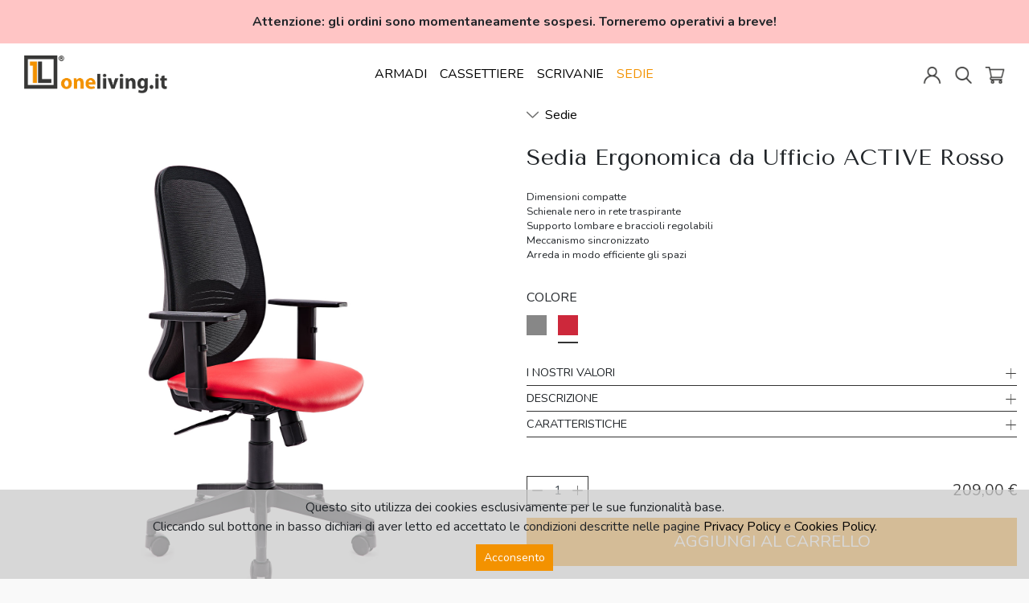

--- FILE ---
content_type: text/html; charset=UTF-8
request_url: https://oneliving.it/sedie-per-ufficio/sedia-ergonomica-da-ufficio-active-rosso
body_size: 10327
content:
<!doctype html>

<html lang="it">
	<head>		
		<!-- Global site tag (gtag.js) - Google Analytics -->
<script async="" src="https://www.googletagmanager.com/gtag/js?id=UA-141211606-1"></script>
<script>
  window.dataLayer = window.dataLayer || [];
  function gtag(){dataLayer.push(arguments);}
  gtag('js', new Date());

  gtag('config', 'UA-141211606-1');
  gtag('config', 'AW-737699114');
</script><meta charset="utf-8">
<title>Sedia Ergonomica da Ufficio ACTIVE Rosso</title>
<meta name="description" content="Sedia Ergonomica da Ufficio ACTIVE Rosso">
<meta name="viewport" content="width=device-width, user-scalable=no, initial-scale=1.0, minimum-scale=1.0, maximum-scale=1.0">


<meta property="og:title" content="Sedia Ergonomica da Ufficio ACTIVE Rosso">
<meta property="og:description" content="Sedia Ergonomica da Ufficio ACTIVE Rosso">
<meta property="og:url" content="https://oneliving.it/sedie-per-ufficio/sedia-ergonomica-da-ufficio-active-rosso">
<meta property="og:type" content="website">

		<meta property="og:image" content="https://oneliving.it/media/products/s/sedia-6-info-3.jpg">
				<meta property="og:image" content="https://oneliving.it/media/products/s/sedia-6-info-1.jpg">
				<meta property="og:image" content="https://oneliving.it/media/products/s/sedia-6-info-2.jpg">
				<meta property="og:image" content="https://oneliving.it/media/products/s/sedia-6-info-4.jpg">
				<meta property="og:image" content="https://oneliving.it/media/products/s/sedia-6-info-5.jpg">
				<meta property="og:image" content="https://oneliving.it/media/products/s/sedia-6-info-6.jpg">
		<script type="application/ld+json">
	{
	"@context": "https://schema.org",
	"@type": "WebSite",
	"name": "oneliving.it",
	"url": "https://oneliving.it/",
	"potentialAction": {
		"@type": "SearchAction",
		"target": "https://oneliving.it/search?q={search_term_string}",
		"query-input": "required name=search_term_string"
	}
	}
</script>
	<link rel="shortcut icon" href="/media/uploads/2020-01/favicon.png">
	
<script src="https://code.jquery.com/jquery-3.4.1.min.js" integrity="sha256-CSXorXvZcTkaix6Yvo6HppcZGetbYMGWSFlBw8HfCJo="crossorigin="anonymous"></script>		
<script src="https://cdnjs.cloudflare.com/ajax/libs/popper.js/1.14.7/umd/popper.min.js" integrity="sha384-UO2eT0CpHqdSJQ6hJty5KVphtPhzWj9WO1clHTMGa3JDZwrnQq4sF86dIHNDz0W1" crossorigin="anonymous"></script>
<script src="https://stackpath.bootstrapcdn.com/bootstrap/4.3.1/js/bootstrap.min.js" integrity="sha384-JjSmVgyd0p3pXB1rRibZUAYoIIy6OrQ6VrjIEaFf/nJGzIxFDsf4x0xIM+B07jRM" crossorigin="anonymous"></script>
		
<link rel="stylesheet" href="https://stackpath.bootstrapcdn.com/bootstrap/4.3.1/css/bootstrap.min.css" integrity="sha384-ggOyR0iXCbMQv3Xipma34MD+dH/1fQ784/j6cY/iJTQUOhcWr7x9JvoRxT2MZw1T" crossorigin="anonymous">
<link rel="stylesheet" href="https://cdnjs.cloudflare.com/ajax/libs/font-awesome/5.10.2/css/all.min.css" integrity="sha256-zmfNZmXoNWBMemUOo1XUGFfc0ihGGLYdgtJS3KCr/l0=" crossorigin="anonymous">

	<!-- e_commerce plugin css -->
	<link rel="stylesheet" href="/cms-plugin/e_commerce/view/admin/admin.css">
	<!-- cookie_banner plugin css -->
<link rel="stylesheet" href="/cms-plugin/cookie_banner/view/admin/admin.css">
<link rel="preconnect" href="https://fonts.googleapis.com">
<link rel="preconnect" href="https://fonts.gstatic.com" crossorigin>
<link href="https://fonts.googleapis.com/css2?family=Nunito:ital,wght@0,200;0,300;0,400;0,500;0,600;0,700;0,800;0,900;0,1000;1,200;1,300;1,400;1,500;1,600;1,700;1,800;1,900;1,1000&family=Tenor+Sans&display=swap" rel="stylesheet">


<link href="https://vjs.zencdn.net/8.0.4/video-js.css" rel="stylesheet" />

	<link rel="stylesheet" href="/cms-themes/oneliving/view/_css/theme.css?ver=20260119012248">
	<!--link rel="stylesheet" href="/cms-themes/oneliving/view/_css/theme.css"-->
	
<style>
.before_header {text-align:center;padding:15px;background:#ffc5c5;font-weight:bold}
.bestseller_name {min-height:90px}

.label_company_type {margin-right:15px;cursor:pointer}
.label_break_cart {display:none}

@media (max-width: 768px) {
    .before_header {font-size:12px}

    .container_step {
        margin-top: -15px;
        border-top-left-radius: 25px;
        border-top-right-radius: 10px;
        padding-top: 8px;
    }
    .icon_cart_step {
        border-bottom-right-radius: 0px;
        margin-bottom: 15px;
    }
    .container_step h5 {
        margin-bottom: 30px !important;
    }
    #_standard_button_confirm_ button {
        width:100%
    }
    .bestseller_name {min-height:auto}
}
</style>
		</head>
	
	
	<body class="w-100">
		
		
		<header>
						<div class="top_header">
	<div class="container">
		<div class="row">
					</div>
	</div>
</div>

	<div class="before_header">
		<div class="container">
			Attenzione: gli ordini sono momentaneamente sospesi. Torneremo operativi a breve!		</div>
	</div>
	

<div class="header_main">
	<div class="container-fluid">
		<div class="row align-items-center">
			
			<div class="col-6 col-md-2" itemscope itemtype="http://schema.org/Organization">
				<a itemprop="url" href="/" class="d-none d-md-block">
					<img itemprop="logo" src="/media/uploads/2020-01/logo.png" 
					class="w-100 logo_header" alt="OneLiving®">
				</a>
				<div class="d-block d-md-none">
					<div class="a_menu_icon_png hover_icon_menu_mobile" title="Menu" onclick="openMenu()">
						<img src="/cms-themes/oneliving/view/_icons/icon_menu.png" class="menu_icon_png menu_icon_mobile_bars">
					</div>
					<img src="/media/uploads/2020-01/logo.png" class="w-100 logo_header" style="max-width:100px;margin-left:15px" alt="OneLiving®">
				</div>
			</div>	
			
			<div id="menu_mobile_cnt" class="col-12 col-md-8 text-center close_mobile_menu">					
				
				<div class="d-block d-md-none" style="position:relative">
					<a itemprop="url" href="/" class="">
						<img itemprop="logo" src="/media/uploads/2020-01/logo.png" 
						class="w-100 logo_header mt-3 mb-5" alt="OneLiving®">
					</a>
					
					<div class="a_menu_icon_png hover_icon_menu_mobile_close" title="Close" onclick="closeMenu()">
						<img src="/cms-themes/oneliving/view/_icons/icon_close.png" class="menu_icon_png">
					</div>
					
					<script>
						function closeMenu() {
							$('#menu_mobile_cnt').removeClass('open_mobile_menu').addClass('close_mobile_menu');
						}
						function openMenu() {
							$('#menu_mobile_cnt').removeClass('close_mobile_menu').addClass('open_mobile_menu');
						}
					</script>
					
				</div>
				
				
				<nav class="navbar navbar-expand-md text-dark navbar_theme">				
					<div class="navbar-collapse justify-content-center">
						<ul class="navbar-nav">
																			<li class="nav-item">
													<a class="nav-link menu_link menu_link_bottom_bar " 
													href="/armadi-da-ufficio">Armadi</a>
												</li>
																						
																						<li class="nav-item">
													<a class="nav-link menu_link menu_link_bottom_bar " 
													href="/cassettiere-da-ufficio">Cassettiere</a>
												</li>
																						
																						<li class="nav-item">
													<a class="nav-link menu_link menu_link_bottom_bar " 
													href="/scrivanie-da-ufficio-e-casa">Scrivanie</a>
												</li>
																						
																						<li class="nav-item">
													<a class="nav-link menu_link menu_link_bottom_bar active_menu" 
													href="/sedie-per-ufficio">Sedie</a>
												</li>
																						
																</ul>
					</div>
				</nav>		
				
				
												
			</div>
		
			<div class="col-6 col-md-2 text-right menu_icon_search">
				
									<!--a href="#" data-toggle="modal" data-target="#login_modal" class="a_menu_icon_png">
						<img src="/cms-themes/oneliving/view/_icons/icon_user.png" class="menu_icon_png">
					</a-->	
					<div class="a_menu_icon_png menu_icon_search">
					<img src="/cms-themes/oneliving/view/_icons/icon_user.png" class="menu_icon_png hover_icon_menu_account">

					<div class="hover_icon_menu_account_ctn hover_icon_menu_account_ctn_login">
						<form id="login_form" method="POST" action="">
							<div class="modal-body">
								
								<h2 class="title title_right_line justify-content-start">Login</h2>

								<div class="input-group mb-3">
									<div class="input-group-prepend">
										<span class="input-group-text">
											<i class="fas fa-user"></i>
										</span>
									</div>
									<input type="email" name="login_username" class="form-control" placeholder="Username" required>
								</div>
								
								<div class="input-group">
									<div class="input-group-prepend">
										<span class="input-group-text">
											<i class="fas fa-key"></i>
										</span>
									</div>
									<input type="password" name="login_password" class="form-control" placeholder="Password" required>
								</div>
								
								<div class="alert alert-danger mt-3 text-left" role="alert" id="login_error_message" style="display:none"></div>									
						
							</div>
							<div class="modal-body pt-0 text-right">
								<button type="button" class="btn btn-link btn-sm text-dark" data-toggle="collapse" data-target="#_forgot_password_collapse" 
								aria-expanded="false" aria-controls="_forgot_password_collapse">
											Password dimenticata?	
									</button>
								
								
								
								<button class="btn btn-main">Login</button>
							</div>
						</form>
						<div class="collapse" id="_forgot_password_collapse">
							<div class="modal-body" style="border-top: 1px solid #dee2e6;">
										Inserisci il tuo username, ti verrà inviata una mail con un link per resettare la password.	
									<form class="mt-3" id="forgot_password_form" method="POST" action="">
									<div class="input-group">
										<div class="input-group-prepend">
											<span class="input-group-text">
												<i class="fas fa-user"></i>
											</span>
										</div>
										<input type="email" name="forgot_password_email" class="form-control" placeholder="Username" required>
										<div class="input-group-append">
											<button class="btn btn-secondary"><i class="fas fa-check"></i></button>
										</div>
									</div>
								</form>
								<div class="alert alert-warning mt-3 text-left" role="alert" id="forgot_password_message" style="display:none"></div>
							</div>
						</div>	
					</div>
					</div>
					
				<script>
					$('.hover_icon_menu_account').on('click', function (){
						if (!$('.hover_icon_menu_account_ctn').hasClass('open')) {
							$('.hover_icon_menu_account_ctn').addClass('open').show(250);
						}
						else {
							$('.hover_icon_menu_account_ctn').removeClass('open').hide(250);
						}
						$('.hover_icon_menu_search_ctn').removeClass('open').hide(250);
					});
					
					/*$('.hover_icon_menu_account').hover(
						function () {
							$('.hover_icon_menu_account_ctn').addClass('open').show(250);
						},
						function () {
							$('.hover_icon_menu_account_ctn').removeClass('open').hide(250);
						}
					);*/
				</script>		
				
				
				<div class="a_menu_icon_png menu_icon_search">				
					<img src="/cms-themes/oneliving/view/_icons/icon_search.png" class="menu_icon_png hover_icon_menu_search">
					
					<div class="hover_icon_menu_search_ctn">
						<div style="display:none">
									Cerca prodotti	
							</div>
						<form method="GET" action="/search">
							<div class="input-group mb-0">
								<input type="search" name="q" value="" class="form-control" id="search_field" placeholder="Cerca prodotti" required>
								<div class="input-group-append">
									<button class="btn btn-secondary">
										<i class="fas fa-search"></i>
									</button>
								</div>
							</div>
						</form>
					</div>
					
					<script>
						$('.hover_icon_menu_search').on('click', function (){
							if (!$('.hover_icon_menu_search_ctn').hasClass('open')) {
								$('.hover_icon_menu_search_ctn').addClass('open').show(250);
								$('#search_field').focus();
							}
							else {
								$('.hover_icon_menu_search_ctn').removeClass('open').hide(250);
							}
							$('.hover_icon_menu_account_ctn').removeClass('open').hide(250);
						});
						
						/*$('.hover_icon_menu_search').hover(
							function () {
								$('.hover_icon_menu_search_ctn').addClass('open').show(250);
							},
							function () {
								$('.hover_icon_menu_search_ctn').removeClass('open').hide(250);
							}
						);*/
					</script>	
					
				</div>
				 
				<a href="/cart" class="a_menu_icon_png" style="position:relative">
					<img src="/cms-themes/oneliving/view/_icons/icon_cart.png" class="menu_icon_png">
										<span class="_count_cart_" style="display:none;"></span>
				</a>
				
			</div>			
			
		</div>
	</div>
	
		
	
								<script type="text/javascript">
				function openMobileNav() {
				  $('#mobile_menu').css('width', '100%');
				  $('body').css('position', 'fixed');
				  //$('body').css('margin-left', '300px');
				  /*document.getElementById("mySidebar").style.width = "250px";
				  document.getElementById("main").style.marginLeft = "250px";*/
				}

				function closeMobileNav() {
				  $('#mobile_menu').css({
					  'width': '0',
					  'overflow': 'hidden'
				  });
				  $('body').css('position', 'relative');
				  //$('body').css('margin-left', '0');
				}
				
				
				//if ($('#_cart_totals_fix_').length > 0) {
				var window_w = $(window).width();
				var offset_top = $('.header_main').offset().top;
				var header_div_h = $('.header_main').outerHeight();
				if (window_w < 768) { 
					$(function(){
						$(window).scroll(function(){
							
							var scrollTop = $(window).scrollTop();
							//console.log(scrollTop);
							
							if (scrollTop >= offset_top) {
								$('.header_main').css({
									'position': 'fixed',
									'top': 0,
									'background': 'rgba(255, 255, 255, 0.9)',
									'z-index': '999',
									'width': '100%'
								});
								$('#main_container').css({
									'padding-top': header_div_h+'px'
								});
							}
							else {
								$('.header_main').css({
									'position': 'relative',
									//'top': 0,
									'background': 'rgba(255, 255, 255, 1)',
									'z-index': 'initial'
								});
								$('#main_container').css({
									'padding-top': 'initial'
								});
							}
							
							
							
						});
					});

				}
			//}
				
				
				</script>
				
	
	
</div>


<!-- Modal -->
<!--div class="modal fade" id="login_modal" tabindex="-1" role="dialog" aria-hidden="true">
	<div class="modal-dialog" role="document">
		<div class="modal-content">
			<div class="modal-header">
				<h5 class="modal-title" id="exampleModalLabel">Login</h5>
				<button type="button" class="close" data-dismiss="modal" aria-label="Close">
					<span aria-hidden="true">&times;</span>
				</button>
			</div>
			<form id="login_form" method="POST" action="">
				<div class="modal-body">
					
					<div class="input-group mb-3">
						<div class="input-group-prepend">
							<span class="input-group-text">
								<i class="fas fa-user"></i>
							</span>
						</div>
						<input type="email" name="login_username" class="form-control" placeholder="Username" required>
					</div>
					
					<div class="input-group">
						<div class="input-group-prepend">
							<span class="input-group-text">
								<i class="fas fa-key"></i>
							</span>
						</div>
						<input type="password" name="login_password" class="form-control" placeholder="Password" required>
					</div>
					
					<div class="alert alert-danger mt-3 text-left" role="alert" id="login_error_message" style="display:none"></div>									
			
				</div>
				<div class="modal-footer">
					<button type="button" class="btn btn-secondary" data-toggle="collapse" data-target="#_forgot_password_collapse" 
					aria-expanded="false" aria-controls="_forgot_password_collapse">
								Password dimenticata?	
						</button>
					
					
					
					<button class="btn btn-main">Login</button>
				</div>
			</form>
			<div class="collapse" id="_forgot_password_collapse">
				<div class="modal-body" style="border-top: 1px solid #dee2e6;">
							Inserisci il tuo username, ti verrà inviata una mail con un link per resettare la password.	
						<form class="mt-3" id="forgot_password_form" method="POST" action="">
						<div class="input-group mb-3">
							<div class="input-group-prepend">
								<span class="input-group-text">
									<i class="fas fa-user"></i>
								</span>
							</div>
							<input type="email" name="forgot_password_email" class="form-control" placeholder="Username" required>
							<div class="input-group-append">
								<button class="btn btn-secondary"><i class="fas fa-check"></i></button>
							</div>
						</div>
					</form>
					<div class="alert alert-warning mt-3 text-left" role="alert" id="forgot_password_message" style="display:none"></div>
				</div>
			</div>
		</div>
	</div>
</div-->
<script type="text/javascript">
	$('#login_form').on('submit', function (){
		var formData = $(this).serializeArray();
		var url = "/admin/plugin_e_commerce/userLogin";
		$('#ajax_loader').show();
		$.ajax({
			type: 'POST',
			url: url,
			data: formData,
			success: function (data) {				
				if (data == '_SUCCESS_') {
					$('#login_error_message').html('').css('display', 'none');
					location.href = location.href;					
				}
				else {
					$('#ajax_loader').hide();
					$('#login_error_message').html(data).css('display', 'block');
				}
			}
		});
		return false;
	});
	
	
	$('#forgot_password_form').on('submit', function (){
		var formData = $(this).serializeArray();
		var url = "/admin/plugin_e_commerce/userForgotPassword";
		$('#ajax_loader').show();
		$.ajax({
			type: 'POST',
			url: url,
			data: formData,
			success: function (data) {				
				$('#ajax_loader').hide();
				$('#forgot_password_message').html(data).css('display', 'block');
				//console.log(data);
			}
		});
		return false;
	});
	
	
	$('.user_logout').on('click', function(){
		var url = $(this).attr('href');
		$('#ajax_loader').show();
		$.ajax({
			type: 'GET',
			url: url,
			success: function (data) {								
				location.href = "/";				
			}
		});
		return false;
	}) 
</script>
		</header>
		
		<div id="main_container" class="pb-5">
				<div itemscope itemtype="http://schema.org/Product" class="container-fluid">
		
				
				
		<a itemprop="url" href="/sedie-per-ufficio/sedia-ergonomica-da-ufficio-active-rosso" style="display:none"></a>
					<ol itemscope itemtype="https://schema.org/BreadcrumbList" style="display:none">
									<li itemprop="itemListElement" itemscope itemtype="https://schema.org/ListItem">
						<a itemprop="item" href="/sedie-per-ufficio">
							 <span itemprop="name">Sedie</span>
						</a>
						<meta itemprop="position" content="1">
					</li>
								</ol>
					<div class="row">
			
							<div class="col-12 col-md-6 mt-3 mt-md-0">
															<div class="overflow_container">
											<div class="scrolling-wrapper row flex-row flex-nowrap align-items-center">
																									<div class="col-12 p-0">
														<img itemprop="image" class="d-block w-100" src="/media/products/s/sedia-6-info-3.jpg" alt="Sedia Ergonomica da Ufficio ACTIVE Rosso">
													</div>
																										<div class="col-12 p-0">
														<img itemprop="image" class="d-block w-100" src="/media/products/s/sedia-6-info-1.jpg" alt="Sedia Ergonomica da Ufficio ACTIVE Rosso">
													</div>
																										<div class="col-12 p-0">
														<img itemprop="image" class="d-block w-100" src="/media/products/s/sedia-6-info-2.jpg" alt="Sedia Ergonomica da Ufficio ACTIVE Rosso">
													</div>
																										<div class="col-12 p-0">
														<img itemprop="image" class="d-block w-100" src="/media/products/s/sedia-6-info-4.jpg" alt="Sedia Ergonomica da Ufficio ACTIVE Rosso">
													</div>
																										<div class="col-12 p-0">
														<img itemprop="image" class="d-block w-100" src="/media/products/s/sedia-6-info-5.jpg" alt="Sedia Ergonomica da Ufficio ACTIVE Rosso">
													</div>
																										<div class="col-12 p-0">
														<img itemprop="image" class="d-block w-100" src="/media/products/s/sedia-6-info-6.jpg" alt="Sedia Ergonomica da Ufficio ACTIVE Rosso">
													</div>
																								</div>
										</div>
														</div>
								<div class="col-12 col-md-6 mt-3 mt-md-0">
											<div class="sticky-top_product_main">
															<div class="mt-3 mt-md-0 text-md-left text-left breadcrumbs d-flex align-items-center">
										<!--a href="/">Home</a-->
																					<img src="/cms-themes/oneliving/view/_icons/icon_arrowdown.png" class="update_verseArrow mr-2" style="rotate:90deg"> 
											<a href="/sedie-per-ufficio">Sedie</a>
																				</div>
																		<h1 class="title mt-4 mb-4" style="font-size:1.75rem" itemprop="name">Sedia Ergonomica da Ufficio ACTIVE Rosso</h1>
																		<div class="short_desc_product_page mb-4">
										<meta charset="utf-8"><div>Dimensioni compatte</div><div>Schienale nero in rete traspirante<br>
Supporto lombare e braccioli regolabili<br>
Meccanismo sincronizzato</div><div>Arreda in modo efficiente gli spazi</div>									</div>
																		<div class="pt-2">COLORE</div>
									<div class="d-block pb-4">

										
											<div class="variante_colore_container d-inline-block " 
											onclick="window.location.href='/sedie-per-ufficio/sedia-ergonomica-da-ufficio-active-grigio-chiaro'" 
												style="cursor:pointer;"
												title="Sedia Ergonomica da Ufficio ACTIVE Grigio Chiaro">
																									<div class="color_container_variante" style="background:#878787"></div>
																								</div>										
											
											<div class="variante_colore_container d-inline-block product_active" 
											onclick="" 
												style=""
												title="Sedia Ergonomica da Ufficio ACTIVE Rosso">
																									<div class="color_container_variante" style="background:#cd283b"></div>
																								</div>										
																				</div>
																				<div class="tabbed_panel_title  w-100" type="button" data-toggle="collapse" 
											data-target="#collapse_attr_8" aria-expanded="false">
												<div class="row align-items-center m-0">
													<div class="col-8 p-0 text-left">
														I NOSTRI VALORI													</div>
													<div class="col-4 p-0 text-right">
														<img src="/cms-themes/oneliving/view/_icons/icon_plus.png" class="icon_plus_tabbeb tabbed_icon_8">
													</div>
												</div>											
											</div>
											
											<div class="collapse collapse_tabbed" data-id="8" id="collapse_attr_8">
												<div class="card_body_attribute">
													<div></div><div>L’obiettivo che perseguiamo è farti sentire a tuo agio in ufficio: una seduta comoda può garantire una migliore creatività e consente di raggiungere il massimo della produttività.<br>Oltre a stile e comfort, le sedute ergonomicamente corrette portano dei vantaggi alla salute.<br>Sedute scomode e non ergonomiche provocano problemi articolari e portano dolori alle spalle e al collo; alternative a basso costo permettono di risparmiare soltanto a breve termine, in quanto un’azienda finirà per pagare di più per la salute dei suoi lavoratori.	Comoda per svolgere ogni l'attività lavorativa senza creare posture scorrette ed inutili affaticamenti della schiena grazie ai supporti cervicali e lombari.<br>Che si tratti di una sedia da ufficio operativa o di una seduta per lo smart-working o una postazione di gioco, è una sedia e confortevole.<br>Le sedie One Living arredano in modo efficiente gli spazi, che si tratti di uffici operativi, co-working o home-office.</div>												</div>
											</div>
																				<!--div itemprop="description"></div-->									
																				<div class="tabbed_panel_title  w-100" type="button" data-toggle="collapse" 
											data-target="#collapse_attr_9" aria-expanded="false">
												<div class="row align-items-center m-0">
													<div class="col-8 p-0 text-left">
														DESCRIZIONE													</div>
													<div class="col-4 p-0 text-right">
														<img src="/cms-themes/oneliving/view/_icons/icon_plus.png" class="icon_plus_tabbeb tabbed_icon_9">
													</div>
												</div>											
											</div>
											
											<div class="collapse collapse_tabbed" data-id="9" id="collapse_attr_9">
												<div class="card_body_attribute">
													<div></div><div>La sedia One Living è realizzata secondo gli standard Europei nel pieno rispetto delle norme ambientali ed ergonomiche.
</div><div>Lo schienale a contatto in nylon è rinforzato con <strong>supporto lombare permanente</strong>: queste caratteristiche fanno in modo che la sedia si adatti perfettamente alla schiena, supportandola, alleviando la pressione lombare e proteggendo la colonna vertebrale.
</div><div>Il Sedile interno è in multistrato di pioppo e faggio <strong>anatomicamente sagomato</strong>.
</div><div>Le imbottiture sono in resine poliuretaniche antiurto a densità differenziata, materiale morbido e confortevole che non si deforma nel lungo periodo.</div>												</div>
											</div>
																				<!--div itemprop="description"></div-->									
																				<div class="tabbed_panel_title  w-100" type="button" data-toggle="collapse" 
											data-target="#collapse_attr_10" aria-expanded="false">
												<div class="row align-items-center m-0">
													<div class="col-8 p-0 text-left">
														CARATTERISTICHE													</div>
													<div class="col-4 p-0 text-right">
														<img src="/cms-themes/oneliving/view/_icons/icon_plus.png" class="icon_plus_tabbeb tabbed_icon_10">
													</div>
												</div>											
											</div>
											
											<div class="collapse collapse_tabbed" data-id="10" id="collapse_attr_10">
												<div class="card_body_attribute">
													<div></div><div><strong>DESIGN ERGONOMICO</strong></div><div>Una sedia operativa ergonomica è un investimento indispensabile per chi lavora a lungo al computer o svolge attività che richiedono una seduta prolungata. La sedia ergonomica One Living è progettata per offrire <strong>comfort e sostegno</strong>, riducendo al minimo la tensione muscolare e la fatica. Le linee e il design, oltre che i materiali di realizzazione, ti aiuteranno ad adottare la postura corretta per evitare contratture e fastidiosi dolori alla schiena.</div><div><br></div><div><strong>REGOLABILE</strong></div><div>Grazie alla sua regolazione in diverse posizioni, lo <strong>schienale avvolgente e i braccioli regolabili</strong>, la sedia operativa ergonomica permette di mantenere una postura corretta durante il lavoro, evitando dolori alla schiena e alle braccia. La sedia operativa One Living è dotata di un meccanismo di <strong>inclinazione regolabile</strong>, che permette di inclinare lo schienale in avanti o indietro a seconda delle esigenze, offrendo un ulteriore sostegno alla schiena.</div><div><br></div><div><strong>SICUREZZA E STABILITÀ</strong></div><div>La base a cinque razze di <strong>alta qualità</strong> della sedia, proprio come le fondamenta di una casa, sorregge tutta la struttura della sedia e il peso dell’utente. La base della sedia One Living è abbastanza larga da non permettere il ribaltamento e allo stesso tempo non troppo ingombrante e sproporzionata da intralciarne i movimenti.</div><div><br></div><div><strong>SPOSTAMENTI SEMPLICI</strong></div><div><strong>Scivola con agilità</strong> sulle ruote in nylon che volano leggere sul pavimento come piume. Doppio battistrada 50 mm. Queste rotelle robuste sono altamente <strong>resistenti all’abrasione e proteggono il pavimento</strong> dai graffi. Le ruote svolgono un ruolo cruciale in quanto permettono gli spostamenti necessari durante l’attività lavorativa, senza doversi necessariamente alzare.</div>												</div>
											</div>
																				<!--div itemprop="description"></div-->									
																			<form class="_add_to_cart_form_" method="POST" action="">

											<input type="hidden" name="id_product" value="234">
											<input type="hidden" name="product_type" value="0">
											
											
											<div class="row align-items-center">
											
												
											<div class="col-6 text-left">
																	
													<div class="product_cart">
														<div class="form-row m-0">
															<div class="form-group m-0">
	<div class="input-group">
		<div class="input-prepend">
			<button onclick="changeQty('-')" type="button" class="btn btn_increment_cart minus_btn" style="border-radius:.25rem 0 0 .25rem">
				<img src="/cms-themes/oneliving/view/_icons/icon_minus.png" class="icon_plus_tabbeb">
			</button>
		</div>
		<input class="form-control product_qty text-center" id="_product_qty_" type="number" name="qty" 
		min="1"
		max="1"
		step="1"
		value="1" 
		style="width:25px !important">
		<!--div class="form-control label_qty">
			pz.		</div-->
		<div class="input-append">
			<button onclick="changeQty('+')" type="button" class="btn btn_increment_cart plus_btn"  style="border-radius: 0 .25rem .25rem 0">
				<img src="/cms-themes/oneliving/view/_icons/icon_plus.png" class="icon_plus_tabbeb">
			</button>
		</div>														
	</div>												
</div>															
														</div>														
													</div>
																								</div>
											
											<div class="col-6">
											
												<div class="product_price product_price_page text-right" itemprop="offers" itemscope itemtype="http://schema.org/Offer">
																																								<link itemprop="availability" href="http://schema.org/InStock">
																											
													<span style="display:none" itemprop="priceCurrency">EUR</span>
													
													<link itemprop="url" href="/sedie-per-ufficio/sedia-ergonomica-da-ufficio-active-rosso">
													<meta itemprop="priceValidUntil" content="2026-04-19">
																												<span style="display:none" itemprop="price">209.00</span>
																													<span class="">209,00 €</span>
																											
												</div>
											
											</div>
											
											
																							<div class="col-12">
													<div id="_add_to_cart_message_" class="mt-3" style="display:none">
														<div class="alert alert-success" role="alert">
															<a href="/cart" style="color:inherit">
																		OK! VAI AL CARRELLO	
																</a>
														</div>
													</div>
																											
													<div class="btn-group mt-3 w-100" role="group">
														<button class="btn btn-main w-100">														
																	AGGIUNGI AL CARRELLO	
															
														</button>														
													</div>
												</div>
																							
											</div>
											
										</form>
										<script type="text/javascript">
											function changeQty (action) {
												var min_qty = parseInt($('#_product_qty_').attr('min'));
												var max_qty = parseInt($('#_product_qty_').attr('max'));
												var step_qty = parseInt($('#_product_qty_').attr('step'));
												var cur_value = parseInt($('#_product_qty_').val());
												
												
												
												var next_value = 0;
												if (action == '+') {
													next_value = cur_value + step_qty;
													if (next_value <= max_qty) {
														$('#_product_qty_').val(next_value);
													}
												}
												else if (action == '-') {
													next_value = cur_value - step_qty;
													if (next_value >= min_qty) {
														$('#_product_qty_').val(next_value);
													}
												}

											}
											
											
										</script>
																</div>
										</div>
								<div class="col-12 col-md-12 mt-3 mt-md-0">
									</div>
								<div class="col-12 col-md-12 mt-3 mt-md-0">
									</div>
							
		</div>
		
	</div>
	
	
		<script type="text/javascript">			
	//var active_tracking_forms = true;
	var active_ecommerce_add_cart = true;
	function gaSendAddToCart() {
		var product_id = "234";
		var product_name = "Sedia Ergonomica da Ufficio ACTIVE Rosso";
		gtag('event', 'add_to_cart' , {
			'items': [
				{
				'id': product_id,
				'name': product_name
				}
			]
		});
	}			
	</script>
	
<script type="text/javascript">
	
	//collapse_tabbed
	$('.collapse_tabbed').on('show.bs.collapse', function(){
		var id = $(this).data('id');
		$('.tabbed_icon_'+id).css({
			'rotate': '135deg',
			'transition': 'all .25s'
		});
		$('.collapse_tabbed').not(this).collapse('hide');
	});
	$('.collapse_tabbed').on('hide.bs.collapse', function(){
		var id = $(this).data('id');
		$('.tabbed_icon_'+id).css({
			'rotate': '0deg',
			'transition': 'all .25s'
		});
	});
	
	$(document).ready(function(){
		// aggiunge margin bottom alla descrizione tabbed
		$('<div class="w-100 mb-5"></div>').insertAfter($('.collapse_tabbed').last());

		/*var window_w = $(window).width();
		var window_h = $(window).height();
		if (window_w > 768) {
			var header_h = $('header').outerHeight();
			var sticky_h = $('.sticky-top_product_main').outerHeight();
			var stickiMaxHeight = window_h - header_h;
			if (sticky_h > stickiMaxHeight) {
				$('.sticky-top_product_main').css({
					'max-height': stickiMaxHeight+'px',
					'overflow-y': 'auto'
				});
			}
		}*/

	});
	
	//$final_price && !$disable_cart
	var disable_cart = "";
	$('._add_to_cart_form_').on('submit', function (){
		// disabilita l'invio se carrello non presente
		if (!disable_cart) {
			var formData = $(this).serializeArray();
			var url = "/admin/plugin_e_commerce/addToCart";
			$('#ajax_loader').show();
			$.ajax({
				type: 'POST',
				url: url,
				data: formData,
				success: function (data) {
					//$('#_count_cart_').html(data);
					
					if (parseInt(data) > 0) {
						$('._count_cart_').show();
					}
					else {
						$('._count_cart_').hide();
					}
					
					$('._count_cart_').html(data);
					$('#ajax_loader').hide();
					$('#_add_to_cart_message_').show('fast');
					if (active_ecommerce_add_cart) {
						gaSendAddToCart();
					}
					
					//console.log(data);
				}
			});
		}
		//console.log(formData);
		return false;
	});
</script>				</div>
	
		<footer>
			<div id="ajax_loader">
	<div class="d-flex w-100 h-100 align-items-center justify-content-center">
		<div class="spinner-border text-main" role="status">
			<span class="sr-only">Loading...</span>
		</div>
	</div>
</div>

<div id="storeData" class="d-none"></div>

	<div class="m-0 top_footer">
			<div class="container">
	<div class="row justify-content-md-center">
		
		<div class="col-12 garanzia_container_txt title title_bottom mb-5">Garanzia One Living</div>
		
		
		<div class="col-12">
			<div class="row justify-content-center">
				
				<div class="col-9 col-md-3">
					<div class="footer_top_square mb-3 mb-md-0">
						<div class="garanzia_icon">
							<img src="/cms-themes/oneliving/view/_icons/icon_orange_truck.png">
						</div>
						<div class="garanzia_text">
							Spedizione<br>Gratuita
						</div>
					</div>
				</div>
				
				<div class="col-9 col-md-3">
					<div class="footer_top_square mb-3 mb-md-0">
						<div class="garanzia_icon">
							<img src="/cms-themes/oneliving/view/_icons/icon_orange_arrowCurveLeft.png">
						</div>
						<div class="garanzia_text">
							Garanzia di<br>Restituzione
						</div>
					</div>
				</div>
				
				<div class="col-9 col-md-3">
					<div class="footer_top_square mb-3 mb-md-0">
						<div class="garanzia_icon">
							<img src="/cms-themes/oneliving/view/_icons/icon_orange_clock.png">
						</div>
						<div class="garanzia_text">
							Consegna in<br>tutta Italia
						</div>
					</div>
				</div>
				
				<div class="col-9 col-md-3">
					<div class="footer_top_square mb-3 mb-md-0">
						<div class="garanzia_icon">
							<img src="/cms-themes/oneliving/view/_icons/icon_orange_lock.png">
						</div>
						<div class="garanzia_text">
							Pagamento<br>Sicuro
						</div>
					</div>
				</div>
				
				
				
			</div>
		</div>
		
	</div>
	
	<div class="row align-items-center mt-5 mb-5">
		<div class="col-12 col-md-6 mb-3 mb-md-0">
			<h1 class="title text-center text-md-right mb-0">Novità</h1>
		</div>
		<div class="col-12 col-md-6 text-center text-md-left">
			<a class="btn btn-main btn-lg" href="/info-preordine">
				PRE-ORDINE
			</a>
		</div>
	</div>
	
</div>	</div>
	
<div class="m-0 footer_theme">
	<div class="container-fluid">
		<div class="row">	
			<div class="col-12 col-md-12">
	<div class="row">
	
	<div class="col-12 col-md-2 mb-5 mb-md-0 text-center">
		<img alt="Oneliving" src="/media/uploads/2020-01/logo_w.png" class="logo_footer">
	</div>
	
	<div class="col-12 col-md-10">
		<div class="row">
			<div class="col-12 col-md-3 col_footer_small">
				<a class="d-block mb-2 white_link" href="/">Home</a>
				<a class="d-block mb-2 white_link" href="/about-us">Chi siamo</a>
				<a class="d-block mb-2 white_link" href="/privacy-policy">Privacy Policy</a>
				<a class="d-block mb-2 white_link" href="/cookie-policy">Informativa cookie</a>
			</div>
			
			<div class="col-12 col-md-3 col_footer_small">
				<div class="main-color mb-2"><strong>GUIDA ALL'ACQUISTO</strong></div>
				<a class="d-block mb-2 white_link" href="/info-preordine">Pre-Ordine - <b>Novità</b></a>
				<a class="d-block mb-2 white_link" href="/buying-guide">Guida all'acquisto</a>
				<a class="d-block mb-2 white_link" href="/faq">Domande frequenti</a>
				<a class="d-block mb-2 white_link" href="/istruzioni">Manuali montaggio</a>
			</div>
			
			<div class="col-12 col-md-3 col_footer_small">
				<div class="main-color mb-2"><strong>ATTENZIONE AL CLIENTE</strong></div>
				
				<div class="d-block white_link mb-2">
					<a class="white_link" href="mailto:info@oneliving.it">info@oneliving.it</a>
				</div>
				
				<div class="d-block white_link mb-2">
					<a class="white_link" href="tel:800721269">800 72 12 69</a>
				</div>			
				
				<div class="d-block white_link mb-2">
					dalle 10:00 alle 12:00 e<br>
					dalle 15:00 alle 17:00
				</div>
				
			</div>
			
			<div class="col-12 col-md-3 col_footer_small">				
				<a class="d-block mb-2 text-main" target="_blank" href="https://www.oneufficio.it/">Oneufficio</a>
				<a class="d-block mb-2 text-main" target="_blank" href="https://www.ufficiocarta.it/">UfficioCarta</a>	
				<a class="d-block mb-2 text-main" target="_blank" href="https://decart.it/">Decart</a>	
				<a class="d-block mb-2 text-main" target="_blank" href="https://www.facebook.com/oneliving.it/">
					<i class="fab fa-facebook" style="font-size:2em"></i>
				</a>			
			</div>
		</div>
	</div>
</div>	</div>		</div>
	</div>
</div>

	<div class="m-0 bottom_footer">
		<div class="container-fluid">
			<div class="row">
	<div class="col-12 col-md-6 mb-3 mb-md-0 text-center text-md-left">
		One Living è un marchio di Decart S.r.l. - Via Piano Delle Vigne 52 - 66043 Casoli (CH) - ITALIA - P. IVA: 01916890690
	</div>
	<div class="col-12 col-md-6 mb-3 mb-md-0 text-center text-md-right">
		© 2023 - Tutti i diritti riservati - Powered by&nbsp;<a href="https://comiteg.it" target="_blank">COMITEG</a>
	</div>
</div>		</div>
	</div>
	
<script type="text/javascript">
function addToWishlist(el, id_product) {
	var url = "/admin/plugin_e_commerce/addToWishlist";
	var icon = "/cms-themes/oneliving/view/_icons/wish_remove_dark.svg";
	$('#ajax_loader').show();
	$.ajax({
		type: 'GET',
		url: url+'?action=add&id='+id_product,
		success: function (data) {				
			$('#ajax_loader').hide();
			$(el).html('<img src="'+icon+'">');
			$(el).prop({
				'title': 'Rimuovi dalla wishlist',
				//'onclick': 'removeToWishlist(this, \''+id_product+'\')'
			});
			$(el).attr('onclick', 'removeToWishlist(this, \''+id_product+'\')');
			
			if (parseInt(data) > 0) {
				$('._count_wishlist_').show();
			}
			else {
				$('._count_wishlist_').hide();
			}
			$('._count_wishlist_').html(data);			
		}
	});
}

function removeToWishlist(el, id_product) {
	var url = "/admin/plugin_e_commerce/addToWishlist";
	var icon = "/cms-themes/oneliving/view/_icons/wish_add_dark.svg";
	$('#ajax_loader').show();
	$.ajax({
		type: 'GET',
		url: url+'?action=remove&id='+id_product,
		success: function (data) {				
			$('#ajax_loader').hide();
			$(el).html('<img src="'+icon+'">');
			$(el).prop({
				'title': 'Aggiungi alla wishlist',
				//'onclick': 'addToWishlist(this, \''+id_product+'\')'
			});
			$(el).attr('onclick', 'addToWishlist(this, \''+id_product+'\')');
			
			if (parseInt(data) > 0) {
				$('._count_wishlist_').show();
			}
			else {
				$('._count_wishlist_').hide();
			}
			$('._count_wishlist_').html(data);	 		
		}
	});
}

$(document).ready(function(){
	if ($('strong[data-productprice]').length > 0) {
		var url = "/admin/plugin_e_commerce/getProductPriceAjax";
		$('strong[data-productprice]').each(function() {
			var id_product = $(this).attr('data-productprice');
			$('strong[data-productprice="'+id_product+'"]').html('<i class="fas fa-circle-notch fa-spin"></i>');
			$.ajax({
				type: 'GET',
				url: url+'?id='+id_product,
				success: function(data) {
					if (data !== '_ERROR_') {
						$('strong[data-productprice="'+id_product+'"]').html(data);
					}
					else {
						$('strong[data-productprice="'+id_product+'"]').hide;
					}
				}
			});
			
		});
	}	
});


function enterSecondImg(el) {
	//console.log('enter second');
	if ($(el).find('._second_image_snippet_').length == 1) {
		$(el).find($('._second_image_snippet_')).css({
			'opacity': '1',
			'transition': 'all .5s'
		});
		$(el).find($('._first_image_snippet_')).css({
			'opacity': '0',
			'transition': 'all .5s'
		});	
	}
}
function enterFirstImg(el) {
	//console.log('enter first');
	if ($(el).find('._second_image_snippet_').length == 1) {
		$(el).find($('._second_image_snippet_')).css({
			'opacity': '0',
			'transition': 'all .5s'
		});
		$(el).find($('._first_image_snippet_')).css({
			'opacity': '1',
			'transition': 'all .5s'
		});	
	}
}

/*
$('._hover_product_list_image_').mouseenter(function () {
	
	if ($(this).data('second-image-jpg')) {
		$(this).prop('src', $(this).data('second-image-jpg'));
	}	
});

$('._hover_product_list_image_').mouseleave(function () {
	//var first_image_jpg;
	if ($(this).data('first-image-jpg')) {
		$(this).prop('src', $(this).data('first-image-jpg'));
	}
	
}).mouseleave();
*/


</script>		<div id="cookie_banner_container">
			<div class="container">
				<form id="cookie_banner_form" method="GET" action="/admin/plugin_cookie_banner/setCookie">
					<div class="cookie_banner_text">
						<div>Questo sito utilizza dei cookies esclusivamente per le sue funzionalità base.</div><div>Cliccando sul bottone in basso dichiari di aver letto ed accettato le condizioni descritte&nbsp;nelle pagine <a href="/privacy-policy" target="_blank">Privacy Policy</a> e <a href="/cookie-policy" target="_blank">Cookies Policy</a>.</div>					</div>
					<div class="cookie_banner_form_button">
						<button class="btn btn-main btn-sm">Acconsento</button>
					</div>
				</form>
			</div>
		</div>
		<script type="text/javascript">
		$('#cookie_banner_form').on('submit', function (){
			var url = $(this).attr('action')+'?setCookie=1';
			//console.log(url);
			$('#ajax_loader').show();
			$.ajax({
				type: 'GET',
				url: url,
				success: function (data) {
					//location.href = location.href;
					location.reload();
					$('#ajax_loader').hide();
					//console.log(data);
				}
			});
			return false;
		});
		</script>
		
<script type="text/javascript">
	$(document).ready(function(){
		if ($('.h_title').length > 0) {
			$('.h_title').each(function(){				
				var h_t = $(this).find('.title_bg').height();
				$(this).css({
					'height': h_t+'px'
				});
			});	
		}
		
	});
	$(window).on('resize', function(){
		if ($('.h_title').length > 0) {
			$('.h_title').each(function(){				
				var h_t = $(this).find('.title_bg').height();
				$(this).css({
					'height': h_t+'px'
				});
			});	
		}
	});

	var window_h = $(window).height();
	var header_h = $('header').height();
	var footer_h = $('footer').height();
	var main_container_h = window_h - header_h - footer_h;
	$('#main_container').css('min-height', main_container_h+'px');
	
	
	// hover product list images
	/*$('.carousel_product_images').carousel('pause');
	$('.carousel_container').hover(function(){
	   $('#carousel_product_images_'+$(this).attr('data-id')).carousel('next');
	   $('#carousel_product_images_'+$(this).attr('data-id')).carousel('cycle');
	   console.log('carousel go');
	},function(){
	   $('#carousel_product_images_'+$(this).attr('data-id')).carousel('pause');
	   console.log('carousel stop');
	});*/
	
</script>
<script src="https://vjs.zencdn.net/8.0.4/video.min.js"></script>
		</footer>
	</body>
</html>
	

--- FILE ---
content_type: text/css
request_url: https://oneliving.it/cms-plugin/e_commerce/view/admin/admin.css
body_size: 1349
content:
.attribute_container {padding:5px 15px;border:solid 1px #CCC;background:#F5F5F5;font-size:12px;margin-top:10px;cursor:move}
.drop_div {padding:0px 10px 10px 10px;background:#EDEDED;border:dashed 1px #CCC;min-height:30px;margin-top:10px}

.product_images_bullet_ol {position:relative;margin:0;justify-content:left;display:block !important}
.product_images_bullet_li {width:50px !important;height:50px !important;text-indent:initial !important;margin-left:0 !important;margin-right:5px !important;
border:solid 1px;border-top:solid 1px !important;border-bottom:solid 1px !important;margin-top:5px !important;overflow:hidden;position:relative;display:inline-block}
.product_images_bullet_li img {position:absolute;margin:auto;left:-100%;right:-100%}

.product_price {font-size:25px}

.product_qty::-webkit-inner-spin-button, 
.product_qty::-webkit-outer-spin-button { 
    -webkit-appearance: none;
    -moz-appearance: none;
    appearance: none;
    margin: 0; 
}
.product_qty {-moz-appearance: textfield;}
.label_qty {border-left:0;border-radius:0 !important;width:auto !important;flex:none !important}
.product_qty {width:75px !important;flex:none !important;display:initial;border-radius:0 !important;text-align:right;padding-left:0;padding-right:0}
.btn_increment_cart {font-size:10px;height:100%}

.product_label_category {cursor:pointer;margin-top:10px !important;margin-bottom:0px}

.input_check_attribute_search {display:none}
.label_check_attribute_search {cursor:pointer;width:100%;margin-top:10px !important;margin-bottom:0}
.input_check_attribute_search:checked + .label_check_attribute_search {border:solid 1px #CCC;padding:5px;background:#FFF;border-radius:0.25em;}

.input_check_attribute_search:checked + .label_check_attribute_search:before {content:"\f00c"; font-family:"Font Awesome 5 Free";font-weight:900;color:#65e365;margin:0px 10px 0px 5px}


.icon_cart_step {color:#FFF;background:#25861f;width:50px;height:50px;border-radius:100%;text-align:center;
display:inline-grid;align-items:center;font-size:20px;position:absolute;top:0;left:-25px}
.cart_step_container {border-left:solid 2px #25861f;margin-left:25px;min-height:50px;position:relative;padding-top:15px}
.cart_step_container.no_border {border-left:none;padding-top:6px}
.container_step {padding-left:40px;}

.nav-pills .nav-link.active, .nav-pills .show>.nav-link {background-color:#25861f}
.menu_cart_icon {font-size:35px;margin-left:10px}
.menu_cart_container{position:relative}
#_count_cart_ {position:absolute;right:-5px;bottom:-5px;width:20px;height:20px;background:#CCC;font-size:12px;border-radius:100%;text-align:center;color:#FFF}

.menu_ecommerce_item {margin:0px 10px}

.search_bundle {position:absolute;background:#FFF;padding:15px;display:none;width:100%;border:solid 1px #CCC;z-index:1}
.bundle_visible {background:#FFF !important}

/* checkbox radiobox funkyradio */
.funkyradio div {
    clear: both;
    /*margin: 0 50px;*/
    overflow: hidden;
}
.funkyradio label {
    /*min-width: 400px;*/
    width: 100%;
    border-radius: 3px;
    /*border: 1px solid #D1D3D4;
    font-weight: normal;*/
	
}

.funkyradio label:before {
	display: flex !important;
	align-items: center;
}
.funkyradio input[type="radio"]:empty, .funkyradio input[type="checkbox"]:empty {
    display: none;
}
.funkyradio input[type="radio"]:empty ~ label, .funkyradio input[type="checkbox"]:empty ~ label {
    position: relative;
    /*line-height: 2.5em;
    text-indent: 3.25em;*/
	padding: 15px 15px 15px 60px;
    margin-top: 2em;
    cursor: pointer;
    -webkit-user-select: none;
    -moz-user-select: none;
    -ms-user-select: none;
    user-select: none;
}
.funkyradio input[type="radio"]:empty ~ label:before, .funkyradio input[type="checkbox"]:empty ~ label:before {
    position: absolute;
    display: block;
    top: 0;
    bottom: 0;
    left: 0;
    content:'';
    width: 2.5em;
    background: #F5F5F5;
    border-radius: 3px 0 0 3px;
}
.funkyradio input[type="radio"]:hover:not(:checked) ~ label:before, .funkyradio input[type="checkbox"]:hover:not(:checked) ~ label:before {
    font-family: "Font Awesome 5 Free"; 
	font-weight: 900;
	content:'\f00c';
    text-indent: .8em;
    color: #C2C2C2;
}
.funkyradio input[type="radio"]:hover:not(:checked) ~ label, .funkyradio input[type="checkbox"]:hover:not(:checked) ~ label {
    color: #888;
}
.funkyradio input[type="radio"]:checked ~ label:before, .funkyradio input[type="checkbox"]:checked ~ label:before {
    font-family: "Font Awesome 5 Free"; 
	font-weight: 900;
	content:'\f00c';
    text-indent: .8em;
    color: #333;
    background-color: #ccc;
}
.funkyradio input[type="radio"]:checked ~ label, .funkyradio input[type="checkbox"]:checked ~ label {
    /*color: #777;*/
}
.funkyradio input[type="radio"]:focus ~ label:before, .funkyradio input[type="checkbox"]:focus ~ label:before {
    box-shadow: 0 0 0 3px #999;
}
.funkyradio-default input[type="radio"]:checked ~ label:before, .funkyradio-default input[type="checkbox"]:checked ~ label:before {
    color: #333;
    background-color: #ccc;
}
.funkyradio-primary input[type="radio"]:checked ~ label:before, .funkyradio-primary input[type="checkbox"]:checked ~ label:before {
    color: #fff;
    background-color: #337ab7;
}
.funkyradio-success input[type="radio"]:checked ~ label:before, .funkyradio-success input[type="checkbox"]:checked ~ label:before {
    color: #fff;
    background-color: #5cb85c;
}
.funkyradio-danger input[type="radio"]:checked ~ label:before, .funkyradio-danger input[type="checkbox"]:checked ~ label:before {
    color: #fff;
    background-color: #d9534f;
}
.funkyradio-warning input[type="radio"]:checked ~ label:before, .funkyradio-warning input[type="checkbox"]:checked ~ label:before {
    color: #fff;
    background-color: #f0ad4e;
}
.funkyradio-info input[type="radio"]:checked ~ label:before, .funkyradio-info input[type="checkbox"]:checked ~ label:before {
    color: #fff;
    background-color: #5bc0de;
}


.status_order_bar_empty {background:#F5F5F5;width:100%;height:25px}
.status_order_bar_progress {background:#98df8f;padding-right:5px;color:#FFF}


.input_check_delete_shipping {display:none}
.label_check_delete_shipping {cursor:pointer;padding:.25rem .5rem !important;margin:0 !important;width:auto !important}
.label_check_delete_shipping:hover {color:#FFF !important}
.label_check_delete_shipping:before {position:initial !important;display:block !important}
.input_check_delete_shipping:hover:not(:checked) ~ label:before, .input_check_delete_shipping:hover:not(:checked) ~ label:before {display:none !important}
.input_check_delete_shipping:checked ~ label:before, .input_check_delete_shipping:checked ~ label:before {display:none !important}
.input_check_delete_shipping:checked + .label_check_delete_shipping {color:#FFF;background:red}

@media (max-width: 768px) {
	.search_bar_mobile {padding-top:15px}
}

--- FILE ---
content_type: text/css
request_url: https://oneliving.it/cms-themes/oneliving/view/_css/theme.css?ver=20260119012248
body_size: 5509
content:
html {height:100%}
body {min-height:100%;font-family: 'Nunito', sans-serif;position:relative;background:#F9F9F9;max-width:1600px;margin:auto}
header, #main_container, footer {background:#FFF}
.title {font-family: 'Tenor Sans', sans-serif;}
.h_title {font-size:3em;text-align:center;display:flex;justify-content:center;min-height:60px;margin-top:0 !important}
.h_title:before {content: "";height:2px;background:#333;position:absolute;width:100%;left:0;top:50%;z-index:0}
.title_bg {background:#FFF;padding:0px 10px;position:absolute;display:flex}
#main_container {overflow:unset;position:relative;}
#order_by_field {font-weight:600;margin-left:5px;cursor:pointer}
.filter_snippet {font-size:1.2em}
.option_filter {position:absolute;left:0;background:#e2e2e2;border-left:solid 1px #333;top:30px;width:170px;font-size:0.8em;text-align:left;padding:10px;z-index:5;display:none}
.orderByLabel {margin:0;cursor:pointer;width:100%}
.product_name {text-align:center;font-size:1.2em}
.bulletColorList {width:25px;height:25px;margin:0px 5px}
.product_list_price {cursor:pointer}
.short_desc_product_page {font-size:0.8em;line-height:initial}
.btn_bk_link {position:absolute;right:0;top:0}
.attribute_select {border-color:#333}
.active_menu {color:#F39200 !important}
.form-control {border-color:#333}
.form-control:focus {border-color:#333;box-shadow:none;}
.btn.focus, .btn:focus {box-shadow:none}
.form-control {height:40px}
.btn-secondary {border:solid 2px #3C3C3B}
.btn-secondary:hover, .btn-secondary:active, .btn-secondary:focus {background:#FFF;color:#545b62;border:solid 2px #545b62}
.input-group-text {border-radius:0;background:#333;border-color:#333;color:#FFF;}
.modal-content {border-radius:0}
.modal-title {font-family: 'Tenor Sans', sans-serif;}
.hover_related {
	position: absolute;
    top: 0;
    left: -100%;
    width: 100%;
    height: 100%;
    background: rgb(51 51 51 / 70%);
    padding: 30px;
    color: #FFF !important;
    font-size: 2.5em;
    line-height:1.2em;
    transition:all .25s;
}
.related_hover_tag {position:absolute;bottom:0;left:0;padding:30px;font-size: 0.5em;line-height:1em}

.list_product_pasta:hover .hover_related {
	left:0;
	transition:all .25s;
}

.my-video-dimensions {width:100%;height:100%;display:flex;align-items:center;justify-content:center}
.my-video-dimensions:hover .vjs-big-play-button {opacity:0.7;transition:all .5s}
.my-video-dimensions video, .vjs-poster img {object-fit:cover}

.vjs-big-play-button {
      margin-top:0 !important;
      margin-bottom:0 !important;
      margin-left: 0 !important;
      margin-right: 0 !important;
      background-color: transparent !important;
      width: 150px !important;
      height: 150px !important;
      position: inherit !important;
        top: unset !important;
        bottom: unset !important;
        left: unset !important;
        right: unset !important;
        color: transparent !important;
      background: url('/cms-themes/oneliving/view/_icons/player-icon-play.png') !important;
      background-image: url('/cms-themes/oneliving/view/_icons/player-icon-play.png') !important;
      background-repeat: no-repeat !important;
      background-size: 150px !important;
      background-position: 50% calc(50% - 10px);
      border: none !important;
      box-shadow: none !important;
    }

.variante_colore_container {width:25px;height:25px;margin-right:10px;margin-top:10px}
.variante_colore_container.product_active:after {content: "";height:10px;width:100%;border-bottom:solid 2px #333;display:block}
.variante_colore_container:after {content: "";height:10px;width:100%;border-bottom:solid 2px #FFF;display:block}
.color_container_variante {width:100%;height:100%}
.sticky-top_product_main {position:sticky;top:15px}
.sticky-top_total_cart {position:sticky;top:0}
.tabbed_panel_title {border:none;border-bottom:solid 1px #333;padding:5px 0px;font-size:0.9em}
.tabbed_panel_title.tabbed_descr_1 {border-top:solid 1px #333;}
.icon_plus_tabbeb {width:15px}
.card_body_attribute {border-bottom:solid 1px #333;padding:5px 0px;font-size:0.8em}
.product_qty {width:auto !important}
.btn_increment_cart {border-radius:0 !important;padding:5px}
.btn_increment_cart.minus_btn {border:solid 1px #333;border-right:none}
.btn_increment_cart.plus_btn {border:solid 1px #333;border-left:none}
.product_qty {border:solid 1px #333;border-left:none;border-right:none;height:auto;padding:5px 0px}
.update_verseArrow {width:15px}
.text_search {font-size:1.5em}
.footer_top_square {border:solid 3px #F39200}
.garanzia_icon img {width:35%}

.garanzia_container_txt {text-align:center;}
.border_footer_garanzia {border:solid 3px #F39200}
.garanzia_icon {text-align:center;color:#F39200;font-size:40px;padding-top:20px}
.garanzia_text {text-align:center;font-weight:bold;margin-top:15px;margin-bottom:30px;font-size:1.2em;line-height:1.2em}
.title_bottom {font-size:3em}
.title_bottom:after {content: "";width:100px;height:15px;border-bottom:solid 3px #333;display:block;margin:auto}

.carousel-caption {position:absolute;left:0px;top:0px;width:100%;padding:50px;text-align:left;line-height:1em}
.carousel-caption {text-shadow:0px 0px 6px rgb(255 255 255 / 75%);font-size:5em;color:#333}
.carousel-caption .title {text-align:left;margin-bottom:30px}

.btn-outline-main {background:transparent;color:#F39200;border:solid 2px #F39200}
.btn-outline-main:hover, .btn-outline-main:active, .btn-outline-main:focus {background:#F39200;color:#FFF}

.btn-danger {border:solid 2px #dc3545}
._cart_update_product_form_ .btn_list_cart_snippet{height:35px;width:35px}

form#checkout_form label {font-size:0.9em;margin-bottom:0}
.checkout_container .title_right_line {font-size:1.75em}
.funkyradio label {border-radius:0;border:solid 1px #333}
.funkyradio input[type="radio"]:checked ~ label:before, .funkyradio input[type="checkbox"]:checked ~ label:before {color:#FFF;background:#333}
.funkyradio input[type="radio"]:empty ~ label:before, .funkyradio input[type="checkbox"]:empty ~ label:before {border-radius:0}


.btn-outline-white {background:transparent;color:#FFF;border:solid 2px #FFF}
.btn-outline-white:hover, .btn-outline-white:active, .btn-outline-white:focus {background:#FFF;color:#333}
.newsletter_home_input {
    background: #333;
    color: #FFF;
    border-color: transparent;
    border-bottom: solid 2px #FFF;
    padding-left: 0;
}
.newsletter_home_input:hover, .newsletter_home_input:active, .newsletter_home_input:focus {background:#333;border-bottom: solid 2px #FFF;color:#FFF !important}

.newsletter_home_input::placeholder { /* Chrome, Firefox, Opera, Safari 10.1+ */
  color: #FFF;
  opacity: 1; /* Firefox */
}


.newsletter_home_input:-ms-input-placeholder { /* Internet Explorer 10-11 */
  color: #FFF;
}

.newsletter_home_input::-ms-input-placeholder { /* Microsoft Edge */
  color: #FFF;
}
.newsletter_home_title {font-size:3em;color:#FFF;line-height:1em}
.newsletter_home_text {color:#FFF}

.carousel-indicators li {background-color:#333;opacity:1}
.carousel-indicators li.active {background-color:#F39200}

.title_right_line {display:flex;align-items:center;justify-content:center}
.title_right_line:after {content: "";width:50px;height:2px;background:#333;margin-left:15px}

.card_cart_item {border-color:#333;border-radius:0}

tr {border-bottom:solid 1px #E1E1E1}
td {padding:10px 0px}

picture {align-items:flex-start;}

.header_bottom {margin-top:15px;background:#3C3C3B}
.picture_container_list, .fixed_height_product_images {align-items:flex-start}

.icon_cart_step {background:#F39200}
.cart_step_container {border-left:solid 2px #F39200}
.logo_header {z-index:1;max-width:200px}
.main-color {color:#F39200}

.nav-pills .nav-link.active, .nav-pills .show>.nav-link {background-color:#F39200}

h1, h2, h3, h4, h5 {margin-top:0;margin-bottom:15px;}
a {color:initial}
a:hover, a:focus, a:active {color:#F39200}
.white_link {color:#FFF}

#ajax_loader {position:fixed;top:0;left:0;width:100%;height:100%;z-index:999999;text-align:center;background:rgba(0, 0, 0, 0.7);display:none;backdrop-filter: blur(20px);}
#ajax_loader div.spinner-border {height:100px;width:100px;}

/* navbar menu */
.navbar-nav li:hover > ul.dropdown-menu {display:block;margin:0;padding:0;min-width:250px;border-radius:0;border-top:solid 3px #F39200}
.dropdown-submenu {position:relative;}
.dropdown-submenu > .dropdown-menu {top:0;left:100%;margin-top:-6px;}
.dropdown-menu > li > a:hover:after {text-decoration:underline;transform:rotate(-90deg);} 
.dropdown-item {padding:.5rem !important}
.dropdown-item.active, .dropdown-item:active {background-color:inherit}

.top_header {background:#c4c4c4}
.header_main {background:#FFF;padding:15px;position:relative}
.menu_link {padding-top:0;padding-bottom:0}
.navbar_theme {padding:0}
.mobile_icon_menu {max-width:50px}

.flag_check_with_label {display:none}
.flag_label_for_check {margin-bottom:0;padding:5px 10px;cursor:pointer}
.flag_check_with_label:checked + .flag_label_for_check {background:#D3D3D3;-webkit-box-shadow: inset 0px 0px 5px 0px rgba(0,0,0,0.3);-moz-box-shadow: inset 0px 0px 5px 0px rgba(0,0,0,0.3);box-shadow: inset 0px 0px 5px 0px rgba(0,0,0,0.3);}

.bottom_footer {background:#c4c4c4;color:initial;padding:15px 0px}
/*.bottom_footer a {color:#FFF !important}*/
.footer_theme {background:#3C3C3B;padding:15px 0px;color:#FFF}
.col_footer_small {font-size:1em;margin-bottom:15px}
.green_number_link {color:#5ab85a !important;font-size:20px;font-weight:bold}

.footer_theme img {max-width:150px}

.row._inc_block_ {margin:0}
.hover_icon_menu_search_ctn {min-width:300px}
.btn, .form-control {border-radius:0}
.btn-main {background:#F39200;color:#FFF;border:solid 2px #F39200}
.btn-main:hover, .btn-main:active, .btn-main:focus {background:transparent;color:#F39200}



._add_to_cart_form_ .btn-main {height:60px;font-size:1.3em}

.btn-orange {background:#F39200;color:#FFF;border-color:#F39200}
.btn-orange:hover, .btn-orange:active, .btn-orange:focus {background:#d98507;color:#FFF;border-color:#d98507}

.btn-secondary {background-color:#3C3C3B;border-color:#3C3C3B}
.btn-outline-secondary {border-color:#3C3C3B;color:#3C3C3B;border:solid 2px}
.btn-outline-secondary:hover, .btn-outline-secondary:active, .btn-outline-secondary:focus {background-color:#3C3C3B;color:#FFF;border-color:#3C3C3B}

.attribute_tab_span {min-width:150px;display:inline-block}

.absolute_show_category_name {position:absolute;bottom:0;width:100%;background:rgba(255, 255, 255, 0.7);border-top:solid 2px #F39200;font-weight:600}

.text-main {color:#F39200}
.menu_icon_png {width:25px;}
.menu_icon_png:hover, .menu_icon_png:focus, .menu_icon_png:active {opacity:0.75}


.a_menu_icon_png {margin-left:10px;display:inline-block;cursor:pointer}
.a_menu_icon_png:hover, .a_menu_icon_png:focus, .a_menu_icon_png:active {text-decoration:none !important;}
.hover_icon_menu_account, .hover_icon_menu_search {position:relative;cursor:pointer;}
.hover_icon_menu_account_ctn {position:absolute;right:0;top:30px;z-index:25;border:solid 1px;background:#FFF;text-align:center;display:none}
.hover_icon_menu_account_ctn_login {min-width:310px;cursor:initial}
.hover_icon_menu_search_ctn {position:absolute;right:0;top:30px;z-index:25;background:#FFF;text-align:center;display:none}
.menu_ecommerce_item, .menu_link {text-transform:uppercase;margin:0}
.menu_ecommerce_item {font-size:0.8em;display:block;padding:10px 15px}
.hover_icon_menu_mobile {margin:0}
.menu_icon_mobile_bars {margin:0}


#_cart_totals_fix_ {}
.card_theme {border-color:#333;border-radius:0}

.image_service_container {padding:5% 25%}
.image_service_container img {max-width:150px}
.title_service_container {text-align:center}

#mobile_menu {position:fixed;width:0;overflow:hidden;height:100%;top:0;background:#212529;color:#FFF;z-index:999;transition: 0.5s;overflow-y:scroll}


.menu_link_mobile {display:block;border-bottom:solid 1px #484848;padding:15px;color:#FFF;text-decoration:none !important}
.menu_link_mobile > .caret {float:right}
.menu_link_mobile_name {color:#FFF}
.menu_link_mobile_name:hover, .menu_link_mobile_name:active, .menu_link_mobile_name:focus {text-decoration:none}

.mobile_show {display:none}
.desk_show {display:block}

.product_list_unavailable {
    background: #d97373;
    font-size: initial;
    color: #FFF;
    padding: 5px 10px;
    display: inline-block;
	font-size:12px
}




.menu_link_bottom_bar {color:initial}
.menu_cart_icon {font-size:20px;margin-left:0px;}
#_count_cart_, ._count_cart_ {position:absolute;right:-15px;bottom:-15px;width:20px;height:20px;background:#F39200;font-size:10px;border-radius:100%;display:flex;align-items:center;justify-content:center;color:#FFF;z-index:1}
.menu_cart_container {padding:10px 15px;border-radius:0}

.filter_attributes_block {background:#FFF !important;padding:15px}
.product_label_category {text-transform:uppercase;margin:0px 15px}
.list_product_pasta {background:#FFF;border:solid 1px #FFF}
.list_product_pasta:hover {background:#FFF;border:solid 1px #333}

.category_active {color:#F39200;font-weight:600;text-decoration:underline}
.product_price {color:#333;text-align:center;font-size:1.2em}

.absolute_breadcrumbs {position:absolute;top:10px;right:15px}



.carousel_icon {width:50px;height:50px;background:#DDD;color:#FFF;display:inline-block;font-size:20px;padding-top:10px;text-align:center}
.related_price {font-size:18px;}
.related_name {font-size:0.8em;font-weight:600;min-height:75px}
.white_bg {background:#FFF;}

.filter_option_container {position:relative;display:inline-block}

.filter_container_absolute {position:absolute;z-index:3;min-width:250px}
.filter_container_absolute a {margin-bottom:15px;display:block;}
.filter_container_absolute .card-body {padding:15px;padding-bottom:0}
.filter_button {margin-bottom:5px}

/* carousel fade effect */
.carousel.carousel-fade .carousel-item {
    display: block;
    opacity: 0;
    transition: opacity ease-out 1.7s;
    left: 0;
    top: 0;
    position: absolute;
}
.carousel.carousel-fade .carousel-item.active {
    opacity: 1 !important;
}

.carousel.carousel-fade .carousel-item:first-child {
    top: auto;
    position: relative;
    transition: opacity ease-out 1.7s;
}
.carousel.carousel-fade .carousel-item:second-child {
    top: auto;
    position: relative;
    transition: opacity ease-out 1.7s;
}
/*
.carousel-item .img-fluid {
    margin: 0 auto;
}*/

/*.carousel img {
    opacity: 0.5;
    filter: alpha(opacity=50);
}*/

@supports not (-ms-high-contrast: none) {
	/* The flip card container - set the width and height to whatever you want. We have added the border property to demonstrate that the flip itself goes out of the box on hover (remove perspective if you don't want the 3D effect */
	.flip-card {background-color:#FFF; height:250px;perspective:1000px;}
	.flip-card-inner {position: relative;width: 100%;height: 100%;text-align: center;  transition: transform 0.8s;transform-style: preserve-3d;-ms-transform-style: none;}
	.flip-card:hover .flip-card-inner {transform: rotateY(180deg);}
	.flip-card-front, .flip-card-back {position: absolute;width: 100%;height: 100%;backface-visibility: hidden;}
	.flip-card-front {background-color: #FFF;border: 1px solid rgba(0,0,0,.125);border-radius:.25rem;}
	.flip-card-back {background-color: #25861f;color:#FFF;transform: rotateY(180deg);border: 1px solid rgba(0,0,0,.125);border-radius:.25rem;}
}
@media all and (-ms-high-contrast: none), (-ms-high-contrast: active) {
	.flip-card-back {display:none}
	.title_service_container {padding:15px 0px}
}

.card_slide .slide {width:100%;height:10px;background-size: 200% 100%;background-image: linear-gradient(to right, #FFF 50%, #25861f 50%);-webkit-transition: background-position 1s;-moz-transition: background-position 1s;transition: background-position 1s;}
.card_slide:hover .slide {background-position: -100% 0;}

.desk_menu_cart_container {text-align:right}
.desk_menu_item_container {padding-top:15px}
.bottom_footer {font-size:0.8em}

.product_images_bordered {border:solid 1px #CCC}
.fixed_height_product_images {background:#FFF}
.fixed_height_product_images > img {margin:auto}

.coupon_card {border:dashed 2px #333;border-radius:0}

.card {display:block}

.wishlist_button_list {position:absolute;width:30px;height:30px;z-index:1;right:30px;top:15px;background:#FFF;border-radius:100%;cursor:pointer}
.wishlist_button_list img {width:60%;height:60%}
.product_page_wishlist img {width:25px;height:25px}

.btn-outline-secondary.product_page_wishlist:hover, .btn-outline-secondary.product_page_wishlist:focus, .btn-outline-secondary.product_page_wishlist:active {background:transparent}

.listing_price {text-decoration:line-through;font-size:.95em;font-weight:400;color:#CCC !important}



.close_mobile_menu {position:initial}
.menu_icon_search {position:relative}
.scrolling-wrapper {-ms-flex-wrap: wrap !important;flex-wrap: wrap !important;}


/* width */
.scrolling-wrapper::-webkit-scrollbar {
  height: 3px;
  background:#333;
}

/* Track */
.scrolling-wrapper::-webkit-scrollbar-track {

}
 
/* Handle */
.scrolling-wrapper::-webkit-scrollbar-thumb {
  background:#F39200;
}

/* Handle on hover */
.scrolling-wrapper::-webkit-scrollbar-thumb:hover {
  
}

@media (min-width:1600px) {
	body {box-shadow: 0 .5rem 1rem rgba(0,0,0,.15)!important;}
}

.icon_orange_home {width:25%;margin-bottom:15px}
.card_home_black {background:#333;color:#FFF;padding:0;height:100%;display:flex;align-items:center}
.padding_home_black {padding:100px 29%}
.padding_home_black .title {font-size:3em;line-height:1em}
.border_bottom_title {width:75px;height:2px;background:#FFF;margin-top:15px}
.card_home_black_text {margin-bottom:30px;font-size:0.9em}
.absolute_image_card_home {position:absolute;width:110%;left:-10%;height:90%}
.image_container_card_home {width:100%;height:100%}
.image_card_home {height:100%;display:flex;align-items:center}


.category_home_cnt_half {height:50%;padding-bottom:30px}
.h_50_categories_home {height:50%}
.absolute_category_link {position:absolute;left:0;bottom:0;width:100%;color:#FFF;text-transform:uppercase;padding:15px;font-weight:700;
}
.category_home_cnt {height:100%;position:relative;cursor:pointer;overflow: hidden}

.absolute_category_link_before {
position:absolute;
content: "";
inset:0;
width:100%;
background: rgb(51,51,51);
background: linear-gradient(270deg, rgba(51,51,51,0.7) 0%, rgba(51,51,51,0.7) 100%);
transition: all 0.25s linear;
left:0;
}
.absolute_category_link_after {
  position: absolute;
  content: "";
  inset: 0; /* same as { top: 0; right: 0; bottom: 0; left: 0; } */
  background-image: linear-gradient(270deg, rgba(51,51,51,0.7) 0%, rgba(51,51,51,0.25) 100%);
  left:-100%;
  transition: all 0.25s linear;
  width:100%;
}
.category_home_cnt:hover .absolute_category_link_after {
    left: 0;
}
.category_home_cnt:hover .absolute_category_link_before {
    left: 100%;
}
/*
.category_home_cnt:hover .absolute_category_link{
background: rgb(51,51,51);
background: linear-gradient(270deg, rgba(51,51,51,0.7) 0%, rgba(51,51,51,0.25) 100%);
-webkit-transition: background 1s ease-out;  
-moz-transition: background 1s ease-out;  
-o-transition: background 1s ease-out;  
transition: background 1s ease-out;
}
*/
.right_padding_categogries {padding-right:0px;height:100%}
.left_padding_categories {padding-left:0px;height:100%}
.overflow_row_categories {overflow:hidden;height:75%}
.slider_item .btn {text-shadow:none;}
.cart_product_item_coontrols {position:absolute;right:15px;bottom:15px}
.updateCartQtyModal {position:absolute;border:solid 1px #333;right:0;min-width:200px;background:#FFF;z-index:5}
.funkyradio label:not(.card) {
    border: none;
}
.nav-pills .nav-link {
    border-radius: 0;
    text-transform:uppercase;
}
.btn_istruzioni_download {
	background: #333;
    padding: 5px 10px;
    display: inline-block;
    color: #FFF !important;
    text-decoration: none !important;
    margin-top: 5px;
}
.tabbed_panel_title:not(.tabbed_panel_title ~ .tabbed_panel_title) {border-top:solid 1px #333}


@media (max-width: 768px) {
	.cart_product_item_coontrols {position:initial}
	.margin_bottom_categories_home {margin-bottom:15px}
	.category_home_cnt, .category_home_cnt_half {padding-bottom:0;margin-bottom:15px}
	.right_padding_categogries {padding-right:15px}
	.left_padding_categories {padding-left:15px}
	.overflow_row_categories {overflow:unset;height:auto}
	.image_card_home {height:initial;display:block;margin-top:-50px;margin-bottom:50px}
	.card_home_black {height:auto}
	.absolute_image_card_home {position:initial;width:100%;height:100%;}
	.padding_home_black {padding:100px 30px}
	.icon_orange_home {width:50%;margin-bottom:0}
	.listing_price {display:block;margin-right:0 !important}
	.footer_theme {padding:30px 0px}
	.col_footer_small .white_link, .col_footer_small .main-color, .col_footer_small .text-main {text-align:center}
	.sticky-top_product_main {position:initial}
	.sticky-top_total_cart {position:initial}
	.scrolling-wrapper {overflow-x:auto;-ms-flex-wrap: nowrap!important;flex-wrap: nowrap!important;}
	.menu_icon_search, .hover_icon_menu_account {position:initial}
	.hover_icon_menu_search_ctn, .hover_icon_menu_account_ctn {min-width:100%;width:100%;top:60px}
	.close_mobile_menu {left:-100%;transition:all .25s}
	.open_mobile_menu {left:0;transition:all .25s}
	.menu_link_bottom_bar {padding-bottom:15px}
	#menu_mobile_cnt {position:fixed;top:0;width:100%;height:100%;background:#FFF;z-index:99}
	
	#_standard_button_confirm_ button {width:100%}
	.icon_step_confirm {background:transparent;top:3px}
	
	.mobile_show {display:block}
	.desk_show {display:none}
	.carousel-caption .title {font-size:0.7em;line-height:1em}
	.slider_item {}
	.desk_menu_item_container {text-align:right;padding-top:5px;position:initial}
	.desk_menu_cart_container {text-align:right}
	#_count_cart_, ._count_cart_ {right:-10px;bottom:-18px;}
	.menu_cart_icon {}
	.menu_link_mobile {text-transform:uppercase}
	.product_label_category {display:block;text-align:left;margin-left:0;margin-right:0}
	.mobile_top_item {position:relative}
	.icon_cart_step {left:0}
	.container_step {padding-left:0;}
	.cart_step_container {border-left:none !important;margin-left:0}
	.container_step > h5 {margin-left:60px !important}
	.logo_header {position:relative;max-width:150px}
	.hover_icon_menu_mobile_close {margin:0;position:absolute;top:15px;right:0px}
	
	.search_bar_mobile {padding-top:0;left:0;position:absolute;width:100%;z-index:2;background:#212529;border:solid 1px #212529}
	.search_bar_mobile form {padding:15px}
	
	.toggle_menu_btn {position:absolute;border-radius:0;padding:10px 15px;z-index:1}
	.padding_cart_reset {padding:0}
	.mobile_hide {display:none}
	.absolute_breadcrumbs {position:initial;font-size:0.8em}
	
	td {padding-right:10px}
	
	.header_main {padding:15px 0px}
	.breadcrumbs {font-size:0.8em}
	
	.related_name {min-height:auto}
	
	.arrow_top_search:after {
		content: '';
		position: absolute;
		top: 0;
		right: 78px;
		width: 0;
		height: 0;
		border: 10px solid transparent;
		border-bottom-color: #212529;
		border-top: 0;
		margin-left: -10px;
		margin-top: -10px;
	}
	
	.overflow_filter {overflow-x:scroll}
	.list_product_form {overflow-y:hidden}
	.mobile_filter_row {white-space:nowrap}
	.filter_container_absolute {position:fixed}
	#filter_collapse {margin-right:200px}
	
}

@media (min-width: 768px) {
	.collapse.dont-collapse-sm {
		display: block;
		height: auto !important;
		visibility: visible;
	}
}